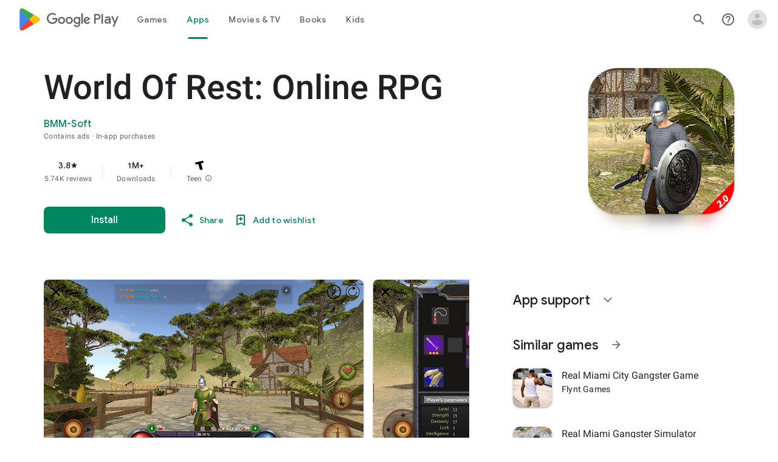

--- FILE ---
content_type: text/plain; charset=utf-8
request_url: https://play.google.com/play/log?format=json&authuser&proto_v2=true
body_size: -435
content:
["900000","1768935601390"]